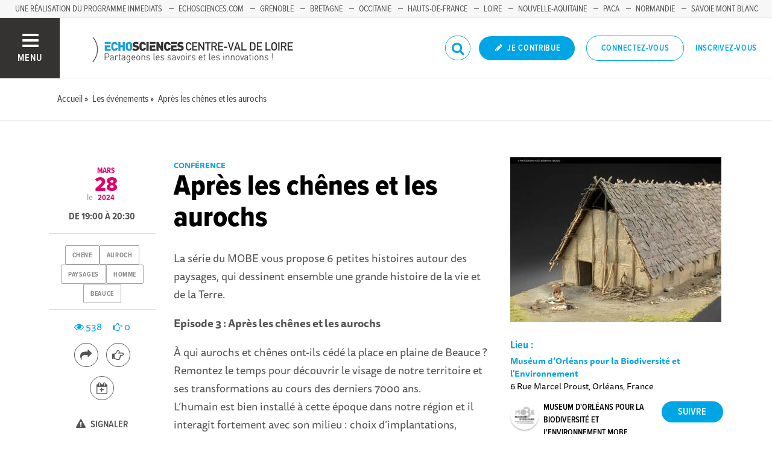

--- FILE ---
content_type: text/html; charset=utf-8
request_url: https://www.echosciences-centre-valdeloire.fr/evenements/apres-les-chenes-et-les-aurochs
body_size: 50907
content:
<!DOCTYPE html>
<html>
  <head>
    <title>Après les chênes et les aurochs | ECHOSCIENCES - Centre-Val de Loire</title>

    
    <meta name="viewport" content="width=device-width, initial-scale=1">

    <script charset="utf-8">
      window.settings = {
        websocket_url: 'ws://www.echosciences-centre-valdeloire.fr:28080',
        main_color: "#00a5e6",
        facebook_app_id: "203242130081595",
        rails_env: 'production',
        lightGalleryLicenseKey: "E84516FB-24544ED8-A98E2E9F-D8483FAA"
      };
      window.urls = {
        ads_path: '/annonces',
        documents_path: '/ressources',
        api_marks_path: '/api/marks',
        count_api_notifications_path: '/api/notifications/count',
        places_path: '/lieux',
        admin_places_path: '/admin/places',
        projects_path: '/projets',
        api_permissions_path: '/api/permissions',
        body_images_path: '/body_images'
      };
      window.i18n = {
        date: {
          month_names: ["janvier", "février", "mars", "avril", "mai", "juin", "juillet", "août", "septembre", "octobre", "novembre", "décembre"],
          day_names: ["dimanche", "lundi", "mardi", "mercredi", "jeudi", "vendredi", "samedi"],
          abbr_day_names: ["dim", "lun", "mar", "mer", "jeu", "ven", "sam"]
        }
      };
    </script>

    <script type="text/javascript" src="https://maps.googleapis.com/maps/api/js?libraries=places&v=3.45&key=AIzaSyBDxi0B2-9-WzGiINHwehc_yzxUhM246Wo"></script>
    <link rel="stylesheet" media="all" href="/assets/application-5cf69704f9282c6c6805176bb2b10d09e2d8239bc2e0aa2f1c75bb4fe5688fc4.css" data-turbolinks-track="true" />
    <script src="/assets/application-8bec93b9065640aaee5fd72f1dde412d6e2a6cbb65282a9208ad5f4a7bada9aa.js" data-turbolinks-track="true"></script>

    <link href="/tenants/10/stylesheet.css" rel="stylesheet" type="text/css" />

    <link rel="shortcut icon" type="image/x-icon" href="/fallback/settings/favicon/default.png" />

    <meta name="csrf-param" content="authenticity_token" />
<meta name="csrf-token" content="KA8SsaIuW8Bmx25vCt66Wsgx5WSqZI+KK6jo8ysK0y0ROfOYPvvpEvVwGHrWeMF8IWhIjYTV+dkp2GB6haXGbg==" />

    

      <meta property="fb:app_id" content="203242130081595" />
<meta property="og:title" content="Après les chênes et les aurochs" />
  <meta property="og:image" content="https://www.echosciences-centre-valdeloire.fr/uploads/event/image/attachment/1005519705/lg_conf_3_grande_maison_ruban%C3%A9e_zoom_N%C3%A9olithique_ancien_Grand_Pressigny_H_Maertens.jpg" />
<meta property="og:type" content="article" />
<meta property="og:description" content="La série du MOBE vous propose 6 petites histoires autour des paysages, qui dessinent ensemble une grande histoire de la vie et de la Terre. ..." />
<meta property="description" content="La série du MOBE vous propose 6 petites histoires autour des paysages, qui dessinent ensemble une grande histoire de la vie et de la Terre. ..." />




    

    <!-- loading typekit -->
    <link rel="stylesheet" href="https://use.typekit.net/pfm3vmo.css">

    <script type="text/javascript">
  var _paq = window._paq = window._paq || [];
  /* tracker methods like "setCustomDimension" should be called before "trackPageView" */
  _paq.push(['disableCookies']);
  _paq.push(['trackPageView']);
  _paq.push(['enableLinkTracking']);
  (function() {
    var u="//matomo.echosciences.com/";
    _paq.push(['setTrackerUrl', u+'matomo.php']);
    _paq.push(['setSiteId', '11']);
    var d=document, g=d.createElement('script'), s=d.getElementsByTagName('script')[0];
    g.async=true; g.src=u+'matomo.js'; s.parentNode.insertBefore(g,s);
  })();

  (function() {
    var previousPageUrl = null;
    addEventListener('page:load', function(event) {
      if (previousPageUrl) {
        _paq.push(['setReferrerUrl', previousPageUrl]);
        _paq.push(['setCustomUrl', window.location.href]);
        _paq.push(['setDocumentTitle', document.title]);
        if (event.data && event.data.timing) {
          _paq.push(['setGenerationTimeMs', event.data.timing.visitEnd - event.data.timing.visitStart]);
        }
        _paq.push(['trackPageView']);
      }
      previousPageUrl = window.location.href;
    });
  })();
</script>
  </head>
  <body data-controller="events" data-action="show">
    <div class="wrap-content ">

          <ul id="echo_header_link" class="headerLink">
      <li class="headerLink__item"><a target="_blank" href="http://inmediats.fr/">Une réalisation du programme Inmediats</a></li>
      <li class="headerLink__item"><a target="_blank" href="https://www.echosciences.com/">Echosciences.com</a></li>
      <li class="headerLink__item"><a target="_blank" href="https://www.echosciences-grenoble.fr/">Grenoble</a></li>
      <li class="headerLink__item"><a target="_blank" href="http://www.echosciences-bretagne.bzh/">Bretagne</a></li>
      <li class="headerLink__item"><a target="_blank" href="http://www.echosciences-sud.fr/">Occitanie</a></li>
      <li class="headerLink__item"><a target="_blank" href="http://www.echosciences-hauts-de-france.fr/">Hauts-de-France</a></li>
      <li class="headerLink__item"><a target="_blank" href="http://www.echosciences-loire.fr/">Loire</a></li>
      <li class="headerLink__item"><a target="_blank" href="https://echosciences.nouvelle-aquitaine.science/">Nouvelle-Aquitaine</a></li>
      <li class="headerLink__item"><a target="_blank" href="https://www.echosciences-paca.fr/">PACA</a></li>
      <li class="headerLink__item"><a target="_blank" href="https://www.echosciences-normandie.fr/">Normandie</a></li>
      <li class="headerLink__item"><a target="_blank" href="https://www.echosciences-savoie-mont-blanc.fr/">Savoie Mont Blanc</a></li>
      <li class="headerLink__item"><a target="_blank" href="https://www.echosciences-nantesmetropole.fr/">Nantes</a></li>
      <li class="headerLink__item"><a target="_blank" href="https://www.echosciences-auvergne.fr/">Auvergne</a></li>
  </ul>


      

        
  
<nav class="slide-menu" id="slide-menu">
  <div class="slide-menu__logo">
    <a href="/"><img alt="Echosciences" src="/uploads/settings/images/main_logo/1062469628/md_main_logo.png" /></a>
  </div>
  <div class="slide-menu__menu menu">
    <ul class="menu__list">
      <li class="menu__item"><a class="menu__link" href="/articles">Articles</a></li>
      <li class="menu__item"><a class="menu__link" href="/evenements">Agenda</a></li>
      <li class="menu__item"><a class="menu__link" href="/annonces">Annonces</a></li>
      <li class="menu__item"><a class="menu__link" href="/dossiers">Dossiers</a></li>
      
      <li class="menu__item"><a class="menu__link" href="/ressources">Ressources</a></li>
      <li class="menu__item"><a class="menu__link" href="/communautes">Communautés</a></li>
      <li class="menu__item"><a class="menu__link" href="/lieux">Lieux à découvrir</a></li>
      <li class="menu__item"><a class="menu__link" href="/carte-des-echosciences">Carte des Echosciences</a></li>
    </ul>
  </div>
  <span data-behaviour="hide_if_user_signed_in">
    <div class="slide-menu__notes">
      <h4>Inscrivez-vous</h4>
      <p>
        Rejoignez les passionnés de sciences et technologies de votre territoire. Cela ne vous prendra que quelques instants.
      </p>
      <div class="text-center">
        <a class="button button--primary button--rounded m-t-md" href="/users/sign_up">Inscription</a>
      </div>
    </div>
  </span>
</nav>

<header class="header " id="echo_main_navbar">
  <div class="header__menu">
    <button class="button button--neutral upper" id="slideMenuToggle">
      <div class="button__icon--burger">
        <span class="bar bar--top"></span>
        <span class="bar bar--mid"></span>
        <span class="bar bar--bot"></span>
      </div>
      <span class="button__label">Menu</span>
    </button>
  </div>

  <div class="header__logo">
    <a href="/"><img alt="Echosciences" class="img-responsive inline-block" src="/uploads/settings/images/main_logo/1062469628/md_main_logo.png" /></a>
  </div>

  <div class="header__mobilenav hidden-tablet-up popover">
    <button class="mobilenav__profile button button--neutral popover__toggle">
      <i class="fa fa-ellipsis-h button__icon"></i>
    </button>
    <div class="popover__box wrapper">
      <ul class="menu__list">
        <li class="menu__item hidden-tablet-up">
          <a class="menu__link" href="/recherche">
            <i class="fa fa-search button__icon m-r-sm fa-lg"></i>
            <span class="button__label">Rechercher</span>
</a>        </li>
        <li class="menu__item hidden-smdesktop-up">
          <a class="menu__link" href="/nouvelle-contribution">
            <i class="fa fa-pencil button__icon m-r-sm fa-lg"></i>
            <span class="button__label">Contribuer</span>
</a>        </li>
        <div class="divider divider--center"></div>
        <li class="menu__item hidden-smdesktop-up">
          <a class="menu__link" href="/users/sign_up">
            <i class="fa fa-list button__icon m-r-sm fa-lg"></i>
            <span class="button__label">S'inscrire</span>
</a>        </li>
        <li class="menu__item">
          <a class="menu__link" href="/users/sign_in">
            <i class="fa fa-user button__icon m-r-sm fa-lg"></i>
            <span class="button__label">Se connecter</span>
</a>        </li>
      </ul>
    </div>
  </div>

  <div class="header__rightnav menu menu--horizontal">
    <ul class="menu__list">
      <form data-turbolinks-form="" class="hidden-phone-down form menu__item m-r-sm" action="/recherche" accept-charset="UTF-8" method="get"><input name="utf8" type="hidden" value="&#x2713;" />
        <input type="text" name="q" id="q" placeholder="Recherche" class="pure__input--rounded" />
        <button type="submit" class="search-icon"><i class="fa fa-search "></i></button>
</form>
      <span data-behaviour="show_if_user_signed_in" class="hidden">
        <li class="menu__item">
          <a class="hidden-tablet-down button button--rounded upper font-sbold button--primary" title="Je contribue" href="/nouvelle-contribution">
            <i class="fa fa-pencil button__icon m-r-none"></i>
            <span class="button__label ">Je contribue</span>
</a>        </li>
        <li class="menu__item popover">
          <button class="button button--neutral button--avatar popover__toggle hidden-phone-down">
            <span id="notifications_count" data-turbolinks-temporary class="notifications-counter hidden"></span>
            <img class="avatar avatar--md avatar--shadow avatar--border-primary" alt="Avatar" id="navbar_avatar_img" src="" />
          </button>

          <button class="mobilenav-profile-placeholder button button--neutral popover__toggle hidden-tablet-up"><i class="fa button__icon"></i></button>

          <div class="popover__box wrapper">
            <ul class="menu__list">
              <li class="menu__item hidden-tablet-up">
                <a class="menu__link" href="/recherche">
                  <i class="fa fa-search button__icon m-r-sm fa-lg"></i>
                  <span class="button__label">Rechercher</span>
</a>              </li>
              <li class="menu__item hidden-smdesktop-up">
                <a class="menu__link" href="/nouvelle-contribution">
                  <i class="fa fa-pencil button__icon m-r-sm fa-lg"></i>
                  <span class="button__label">Je contribue</span>
</a>              </li>
              <li class="menu__item">
                <a class="menu__link" href="/mon-espace">
                  <i class="fa fa-list button__icon m-r-sm fa-lg"></i>
                  <span class="button__label">Mon Echosciences</span>
</a>              </li>
              <li class="menu__item">
                <a class="menu__link" href="/mes-publications">
                  <i class="fa fa-book button__icon m-r-sm fa-lg"></i>
                  <span class="button__label">Mes publications</span>
</a>              </li>
              <li class="menu__item">
                <a class="menu__link" href="/mon-reseau">
                  <i class="fa fa-share-alt button__icon m-r-sm fa-lg"></i>
                  <span class="button__label">Mon réseau</span>
</a>              </li>
              <li class="menu__item">
                <a class="menu__link" href="/mes-favoris">
                  <i class="fa fa-thumbs-o-up button__icon m-r-sm fa-lg"></i>
                  <span class="button__label">Mes favoris</span>
</a>              </li>
              <li class="menu__item">
                <a class="menu__link" href="/mon-profil">
                  <i class="fa fa-user button__icon m-r-sm fa-lg"></i>
                  <span class="button__label">Mon profil</span>
</a>              </li>
              <li class="menu__item">
                <a class="menu__link" href="/notifications">
                  <i class="fa fa-bell button__icon m-r-sm fa-lg"></i>
                  <span class="button__label">Mes notifications</span>
</a>              </li>
              <div class="divider divider--center"></div>
              <li class="menu__item">
                <a class="menu__link" href="/mon-compte">
                  <i class="fa fa-pencil button__icon m-r-sm fa-lg"></i>
                  <span class="button__label">Mon compte</span>
</a>              </li>
              <li class="menu__item">
                <a class="menu__link hidden" data-behaviour="show-if-permitted" data-show-if-permitted="{&quot;type&quot;:&quot;Tenant&quot;,&quot;_action&quot;:&quot;admin&quot;,&quot;id&quot;:10}" href="/admin/parametres">
                  <i class="fa fa-dashboard button__icon m-r-sm fa-lg"></i>
                  <span class="button__label">Administration</span>
</a>              </li>
              <li class="menu__item">
                <a class="menu__link hidden" data-behaviour="show-if-permitted" data-show-if-permitted="{&quot;type&quot;:&quot;Tenant&quot;,&quot;_action&quot;:&quot;index&quot;}" href="/super_admin/tenants">
                  <i class="fa fa-cloud button__icon m-r-sm fa-lg"></i>
                  <span class="button__label">Super-admin</span>
</a>              </li>
              <li class="menu__item">
                <a class="menu__link hidden" data-behaviour="show-if-permitted" data-show-if-permitted="{&quot;type&quot;:&quot;Tenant&quot;,&quot;_action&quot;:&quot;stats&quot;}" href="/stats/publications">
                  <i class="fa fa-bar-chart button__icon m-r-sm fa-lg"></i>
                  <span class="button__label">Statistiques</span>
</a>              </li>
              <li class="menu__item">
                <a class="menu__link hidden" data-behaviour="show-if-permitted" data-show-if-permitted="{&quot;type&quot;:&quot;Tenant&quot;,&quot;_action&quot;:&quot;open_data_coordinator&quot;,&quot;id&quot;:10}" href="/open_data/imports">
                  <i class="fa fa-cubes button__icon m-r-sm fa-lg"></i>
                  <span class="button__label">Open Data</span>
</a>              </li>
              <li class="menu__item">
                <a class="menu__link hidden" data-behaviour="show-if-permitted" data-show-if-permitted="{&quot;type&quot;:&quot;Role&quot;,&quot;_action&quot;:&quot;multi_publisher&quot;}" href="/multi_publisher/publications">
                  <i class="fa fa-edit button__icon m-r-sm fa-lg"></i>
                  <span class="button__label">Multi-publications</span>
</a>              </li>
              <li class="menu__item">
                <a class="menu__link hidden" data-behaviour="show-if-permitted" data-show-if-permitted="{&quot;type&quot;:&quot;Role&quot;,&quot;_action&quot;:&quot;global_tenant_editor&quot;}" href="/global_tenant_editor/publications">
                  <i class="fa fa-flag button__icon m-r-sm fa-lg"></i>
                  <span class="button__label">Echosciences France</span>
</a>              </li>
              <li class="menu__item">
                <a class="menu__link" rel="nofollow" data-method="delete" href="/users/sign_out">
                  <i class="fa fa-sign-out button__icon m-r-sm fa-lg"></i>
                  <span class="button__label">Se déconnecter</span>
</a>              </li>
            </ul>
          </div>
        </li>
      </span>

      <span data-behaviour="hide_if_user_signed_in" class="hidden-phone-down">
        <li class="menu__item hidden-tablet-down">
          <a class="button button--rounded upper font-sbold button--primary" title="Je contribue" href="/nouvelle-contribution">
            <i class="fa fa-pencil button__icon m-r-none"></i>
            <span class="button__label ">Je contribue</span>
</a>        </li>
        <li class="menu__item popover hidden-desktop-up">
          <button class="button button--circle button--primary popover__toggle">
            <i class="fa fa-ellipsis-h hidden-smdesktop-up"></i>
            <i class="fa fa-user hidden-tablet-down"></i>
          </button>
          <div class="popover__box wrapper">
            <ul class="menu__list">
              <li class="menu__item hidden-smdesktop-up">
                <a class="menu__link" href="/nouvelle-contribution">
                  <i class="fa fa-pencil button__icon m-r-sm fa-lg"></i>
                  <span class="button__label">Contribuer</span>
</a>              </li>
              <div class="divider divider--center hidden-smdesktop-up"></div>
              <li class="menu__item">
                <a class="menu__link" href="/users/sign_up">
                  <i class="fa fa-list button__icon m-r-sm fa-lg"></i>
                  <span class="button__label">S'inscrire</span>
</a>              </li>
              <li class="menu__item">
                <a class="menu__link" href="/users/sign_in">
                  <i class="fa fa-user button__icon m-r-sm fa-lg"></i>
                  <span class="button__label">Se connecter</span>
</a>              </li>
            </ul>
          </div>
        </li>
        <li class="menu__item hidden-smdesktop-down"><a class="button primary-color button--outline button--outline-primary button--rounded upper" href="/users/sign_in">Connectez-vous</a></li>
        <li class="menu__item hidden-smdesktop-down"><a class="button button--neutral primary-color" href="/users/sign_up">Inscrivez-vous</a></li>
      </span>
    </ul>
  </div>
</header>



      <div class="main-content">

        


  


    <div class="subbar">
  <div class="container-fluid">
    
      <ul class="breadcrumbs" vocab="http://schema.org/" typeof="BreadcrumbList">
    <li property="itemListElement" typeof="ListItem">
      <a property="item" typeof="WebPage" href="/">
        <span property="name">Accueil</span>
</a>      <meta property="position" content="1">
    </li>
    <li property="itemListElement" typeof="ListItem">
      <a property="item" typeof="WebPage" href="/evenements">
        <span property="name">Les événements</span>
</a>      <meta property="position" content="2">
    </li>
    <li property="itemListElement" typeof="ListItem">
      <a property="item" typeof="WebPage" href="/evenements/apres-les-chenes-et-les-aurochs">
        <span property="name">Après les chênes et les aurochs</span>
</a>      <meta property="position" content="3">
    </li>
</ul>


  </div>
</div>



<div id="event:1018426844" class="event-show grid_1-3-2 container-fluid">
  <!--
  -->

  <main>
    <small class="upper primary-color font-sbold">Conférence</small>
    <h1 class="m-t-none">Après les chênes et les aurochs</h1>
    <div class="publication__body">
      <p><b></b>La série du MOBE vous propose 6 petites histoires autour des paysages, qui dessinent ensemble une grande histoire de la vie et de la Terre.</p>
<p><b>Episode 3 : Après les chênes et les aurochs</b></p>
<p>À qui aurochs et chênes ont-ils cédé la place en plaine de Beauce ? <br>﻿Remontez le temps pour découvrir le visage de notre territoire et ses transformations au cours des derniers 7000 ans.<br>﻿L’humain est bien installé à cette époque dans notre région et il interagit fortement avec son milieu : choix d’implantations, interactions avec les autres espèces animales et végétales, en particulier dans ce contexte où il devient sédentaire et marque plus fortement son environnement.</p>
<p><b>﻿Jeudi 28 mars à 19h00</b></p>
<p><i>par Marie-Christine Marinval, professeure agrégée, docteure en archéologie environnementale, émérite de l’Université Panthéon-Sorbonne. Vice-présidente de la Fédération Archéologique et Historique du Loiret et de l’association « Groupe d’Histoire des Zones Humides », secrétaire de l’association « Racines du Pays Loire Beauce ».</i></p>
    </div>
  </main>

  <aside>
    <img class="img-responsive" src="/uploads/event/image/attachment/1005519705/xl_conf_3_grande_maison_ruban%C3%A9e_zoom_N%C3%A9olithique_ancien_Grand_Pressigny_H_Maertens.jpg" />


      <div class="event__place m-t-lg">
        <h5 class="primary-color m-b-xs">Lieu :</h5>
        <address class="font-size-small">
          <b>
              <a href="/lieux/museum-d-orleans-musees-lieux-culturels">Muséum d’Orléans pour la Biodiversité et l&#39;Environnement</a>
          </b>
          <br/>
          6 Rue Marcel Proust, Orléans, France<br/>
        </address>
      </div>




    <div id="author:1018334956" class="m-t-md">
      <span data-locator="author_follow_buttons" class="pull-right">
        

<form class="new_follow" id="new_follow" action="/follows?change=author%3A1018334956&amp;redirect_to=%2Fevenements%2Fapres-les-chenes-et-les-aurochs" accept-charset="UTF-8" data-remote="true" method="post"><input name="utf8" type="hidden" value="&#x2713;" /><input type="hidden" name="authenticity_token" value="SY+Ygmr4UGuY2GR02oHJDEddcd6OlrQ1tsLDbp3rYLrHLRtJsJ1YQFSSTh8uBQXKdAbkoVAcLdLGasAVDNL9GQ==" />
  <input value="1018334956" type="hidden" name="follow[followable_id]" id="follow_followable_id" />
  <input value="User" type="hidden" name="follow[followable_type]" id="follow_followable_type" />
  <input type="submit" name="commit" value="Suivre" class="hidden button button--primary button--rounded" data-behaviour="start_follow" data-disable-with="Suivre" />
</form>
        
<form class="button_to" method="post" action="/follows/stop_follow?change=author%3A1018334956&amp;followable_id=1018334956&amp;followable_type=User&amp;redirect_to=%2Fevenements%2Fapres-les-chenes-et-les-aurochs" data-remote="true"><input type="hidden" name="_method" value="delete" /><input class="hidden button primary-color button--outline button--outline-primary button--rounded" data-behaviour="stop_follow" type="submit" value="Ne plus suivre" /><input type="hidden" name="authenticity_token" value="ivRw18KCPcCwxZmUVTz8bGXuK6KaAmEJVpQiAhSgrw4EVvMcGOc163yPs/+huDCqVrW+3USI+O4mPCF5hZkyrQ==" /></form>

      </span>
      
<div class="profile">
  <a class="profile__picture" href="/membres/museum-d-orleans">
    <img class="avatar avatar--sm avatar--border-white avatar--shadow" src="/uploads/user/1018334956/avatar/sm_avatar.png" />
</a>    <div class="profile__aside">
      <div class="profile__name upper"><a class="third-color" href="/membres/museum-d-orleans">Museum d&#39;Orléans pour la Biodiversité et l&#39;Environnement MOBE</a></div>
    </div>
</div>


    </div>

  </aside>

  <div class="infos p-t-md">

    <div class="dates block text-center">
        <span class="date__prefix">le</span>

      <div class="date">
        <span class="date__month">mars</span>
        <span class="date__day-number">28</span>
        <span class="date__year">2024</span>
      </div>

    </div>

      <p class="date__hours">
        De 19:00 à 20:30
      </p>

      <div class="publication__tags text-center">
        
<ul class="tag__list">
    <li class="tag__item"><a class="button button--tag" title="chene" href="https://www.echosciences-centre-valdeloire.fr/tags/chene">chene</a></li>
    <li class="tag__item"><a class="button button--tag" title="auroch" href="https://www.echosciences-centre-valdeloire.fr/tags/auroch">auroch</a></li>
    <li class="tag__item"><a class="button button--tag" title="paysages" href="https://www.echosciences-centre-valdeloire.fr/tags/paysages">paysages</a></li>
    <li class="tag__item"><a class="button button--tag" title="homme" href="https://www.echosciences-centre-valdeloire.fr/tags/homme">homme</a></li>
    <li class="tag__item"><a class="button button--tag" title="beauce" href="https://www.echosciences-centre-valdeloire.fr/tags/beauce">beauce</a></li>
</ul>

      </div>

    <div class="text-center m-t-md">

      <div class="social-counters m-b-md">
        <span class="primary-color m-r-md"><i class="fa fa-eye "></i>&nbsp;538</span>
        <span class="primary-color"><i class="fa fa-hand-o-right "></i>&nbsp;0</span>
      </div>

      <div class="m-t-md m-b-md">
        <div class="popover popover--bottom m-b">
          <button class="button popover__toggle button--outline button--circle tooltip-custom tooltip--top tooltip--center" data-tooltip="Je partage">
            <i class="button__icon fa fa-share fa-lg"></i>
          </button>
          <div class="popover__box wrapper text-left">
            <div class="m-b-sm"><a data-behaviour="twitter-tweet-link" href="https://twitter.com/intent/tweet?url=https://www.echosciences-centre-valdeloire.fr/evenements/apres-les-chenes-et-les-aurochs&text=Après les chênes et les aurochs" class="third-color"><i class="fa fa-twitter m-r-sm"></i>Partager sur twitter</a>
</div>
            <div><a data-behaviour="facebook-share-link" href="https://www.facebook.com/share.php?u=https://www.echosciences-centre-valdeloire.fr/evenements/apres-les-chenes-et-les-aurochs" class="third-color"><i class="fa fa-facebook m-l-xs m-r-sm"></i>Partager sur facebook</a>



</div>
          </div>
        </div>

        <div data-locator="event_like_buttons" class="m-b-md m-l-sm inline-block">
          

<form class="new_like" id="new_like" action="/likes?change=event%3A1018426844&amp;redirect_to=%2Fevenements%2Fapres-les-chenes-et-les-aurochs" accept-charset="UTF-8" data-remote="true" method="post"><input name="utf8" type="hidden" value="&#x2713;" /><input type="hidden" name="authenticity_token" value="cFKqXI7n6300Z7cpuXxtClM4bjGd4kD4ym8aohZydw7+8CmXVILjVvgtnUJN+KHMYGP7TkNo2R+6xxnZh0vqrQ==" />
  <input value="1018426844" type="hidden" name="like[likeable_id]" id="like_likeable_id" />
  <input value="Event" type="hidden" name="like[likeable_type]" id="like_likeable_type" />
  <button name="button" type="submit" class="button button--outline button--circle hidden tooltip--top tooltip--center" title="Recommander" data-behaviour="like" data-tooltip="J&#39;y vais !">
    <i class="button__icon fa fa-hand-o-right fa-lg"></i>
</button></form>
          

<form class="button_to" method="post" action="/likes/unlike?change=event%3A1018426844&amp;likeable_id=1018426844&amp;likeable_type=Event&amp;redirect_to=%2Fevenements%2Fapres-les-chenes-et-les-aurochs" data-remote="true"><input type="hidden" name="_method" value="delete" /><button class="button button--outline button--circle primary-color hidden tooltip--top tooltip--center" title="Ne plus recommander" data-behaviour="unlike" data-tooltip="Je n&#39;y vais plus !" rel="nofollow" type="submit">
  <i class="button__icon fa fa-hand-paper-o fa-lg"></i>
</button><input type="hidden" name="authenticity_token" value="yUu8M3dfgqKoXoi/40PR4IPO2hQCwxk17w/6k1Q0mwVH6T/4rTqKiWQUotQXxx0msJVPa9xJgNKfp/noxQ0Gpg==" /></form>
        </div>

        <div>
          
<a style="display: none;" class="button button--neutral tooltip--top tooltip--center" title="Repérer" data-behaviour="show_if_current_user" data-tooltip="Repérer la publication" data-remote="true" href="/marks?id=1018426844&amp;type=Event">
  <span class="button button--outline button--circle m-l-sm">
    <i class="button__icon fa fa-binoculars fa-lg"></i>
  </span>
</a>

          <div class="popover popover--bottom m-b">
            <button class="button button--neutral popover__toggle tooltip-custom tooltip--top tooltip--center" data-tooltip="J'importe l'événement">
            <span class="button button--outline button--circle m-l-sm m-r-sm" title="Importer">
              <i class="button__icon fa fa-calendar-plus-o fa-lg"></i>
            </span>
            </button>
            <div class="popover__box wrapper">
              <div class="m-b-sm"><a class="text-third" href="/evenements/apres-les-chenes-et-les-aurochs/ical.ics">Importer dans ICal</a></div>
              <div><a target="_blank" class="text-third" href="http://www.google.com/calendar/event?action=TEMPLATE&amp;location=6%20Rue%20Marcel%20Proust%2C%20Orl%C3%A9ans%2C%20France&amp;text=Apr%C3%A8s%20les%20ch%C3%AAnes%20et%20les%20aurochs&amp;dates=20240328T180000Z/20240328T193000Z&amp;details=La%20s%C3%A9rie%20du%20MOBE%20vous%20propose%206%20petites%20histoires%20autour%20des%20paysages%2C%20qui%20dessinent%20ensemble%20une%20grande%20histoire%20de%20la%20vie%20et%20de%20la%20Terre.%20...">Importer dans Google Calendar</a></div>
            </div>
          </div>
        </div>
      </div>

      <div class="m-b-sm"><a class="button button--neutral hidden" data-behaviour="show-if-permitted" data-show-if-permitted="{&quot;type&quot;:&quot;Event&quot;,&quot;id&quot;:1018426844,&quot;_action&quot;:&quot;edit&quot;}" href="/evenements/apres-les-chenes-et-les-aurochs/edition"><i class="fa fa-edit m-r-xs"></i> Éditer</a>

<a class="button button--neutral hidden m-l-md" data-behaviour="show-if-permitted" data-show-if-permitted="{&quot;type&quot;:&quot;Event&quot;,&quot;id&quot;:1018426844,&quot;_action&quot;:&quot;destroy&quot;}" data-confirm="Êtes-vous sûr de vouloir supprimer cette publication ?" rel="nofollow" data-method="delete" href="/evenements/apres-les-chenes-et-les-aurochs?redirect_to=%2F"><i class="fa fa-trash-o m-r-xs"></i> Supprimer</a></div>
      <div class=""><div class="text-center inline-block">
  <small><button class="button button--neutral" onclick="setRedirectCookieAndOpenLoginRequiredModal()" data-toggle="modal" data-target=""><i class="fa fa-warning m-r-xs"></i> Signaler</button></small>
</div>
</div>
    </div>

  </div>
</div>

<div class="divider divider--full divider--light divider--gray m-b-0 m-t-xl"></div>

<div id="map" style="width: 100%; height: 550px" class="map-adaptative-height">
</div>
<script>
//<![CDATA[

  window.eventPosition = { lat: 47.9082196, lng: 1.9079115 }

//]]>
</script>
  <section class="container-fluid m-t-xl m-b-xl">
    <div class="row">
      <div class="col-tablet-8 col-tablet-offset-2">
          <div id="disqus_thread" data-subject-type="Event" data-subject-id="1018426844" data-disqus-title="Après les chênes et les aurochs" data-disqus-url="https://www.echosciences-centre-valdeloire.fr/evenements/apres-les-chenes-et-les-aurochs"></div>

  <script type="text/javascript" data-turbolinks-eval="always">
    if (window.axeptioSDK) {
        init_disqus();          
      }
    else {
      window.addEventListener('axeptio:cookies:complete', function(){
        init_disqus();
      }, { once: true });
    }    

    function init_disqus(){
      if (window.axeptioSDK.userPreferencesManager.choices.disqus) {
        if (!window.DISQUS){
          var disqus_shortname = 'echosciences-centre-valdeloire';
          var disqus_identifier = $("#disqus_thread").data('subject-type').toLowerCase() + '-' + $("#disqus_thread").data('subject-id');
          var disqus_title = $("#disqus_thread").data('disqus-title');
          var disqus_url = $("#disqus_thread").data('disqus-url');
          (function() {
              var dsq = document.createElement('script'); dsq.type = 'text/javascript'; dsq.async = true;
              dsq.src = '//' + disqus_shortname + '.disqus.com/embed.js';
              (document.getElementsByTagName('head')[0] || document.getElementsByTagName('body')[0]).appendChild(dsq);
          })();
        } else {
          DISQUS.reset({
              reload: true,
              config: function () {
                this.page.identifier = $("#disqus_thread").data('subject-type').toLowerCase() + '-' + $("#disqus_thread").data('subject-id');
                this.page.url = $("#disqus_thread").data('disqus-url');
                this.page.title = $("#disqus_thread").data('disqus-title');
              }
          });
        }
      } else {
        $("#disqus_thread").html('<a href="javascript:axeptioSDK.openCookies()">Acceptez le cookie <b>Disqus</b></a> afin de profiter du module de commentaires.');
      }
    }

    function disqus_config(){
      this.callbacks.onNewComment = [function(comment){
        var type = $("#disqus_thread").data('subject-type');
        var id = $("#disqus_thread").data('subject-id');

        authorIdMatch = $('[id^=author]').attr("id").match(/author\:(\d+)/);

        if(!authorIdMatch || (authorIdMatch && (authorIdMatch[1] != window.currentUserId()))){
          $.ajax({
            type: 'POST',
            url: '/callbacks/new_disqus_comment',
            data: { subject: { type: type, id: id } },
            dataType: 'json',
            success: function(data){
              console.log(data);
              },
            error: function(data){
              console.log(data);
            }
          })
        }
      }]
    }
  </script>
  <noscript>Please enable JavaScript to view the <a href="https://disqus.com/?ref_noscript">comments powered by Disqus.</a></noscript>

      </div>
    </div>
  </section>

<section class="publication__connexion">
  <div class="container-fluid">
    <div class="row m-b-o">
      <div class="col-tablet-8 col-tablet-offset-2 p-t-lg p-b-xl">
        <h4 class="h6 upper">Les contenus partageant les mêmes tags</h4>
        <div class="divider divider--full divider--light divider--gray"></div>
        <div class="posts">
          


    <div class="post post--medium " id="article:694358428">
        <div class="post__head">
          <div class="post__tags">
            
<ul class="tag__list">
    <li class="tag__item"><a class="button button--tag" title="climat" href="https://www.sciences-en-occitanie.fr/tags/climat">climat</a></li>
    <li class="tag__item"><a class="button button--tag" title="paysages" href="https://www.sciences-en-occitanie.fr/tags/paysages">paysages</a></li>
</ul>

          </div>
          <div class="post__author">
            <div class="profile">
              <div class="profile__image">
                <a class="profile__picture" href="https://www.sciences-en-occitanie.fr/membres/ird-occitanie">
                  <img class="avatar avatar--sm avatar--border-white avatar--shadow" src="/uploads/user/1018343241/avatar/sm_avatar.png" />
</a>              </div>
              <div class="profile__aside">
                <a class="primary-color" href="https://www.sciences-en-occitanie.fr/membres/ird-occitanie">IRD  Occitanie</a>
                <span class="marked-label m-l-sm tooltip-custom tooltip--top tooltip--center" data-behaviour="show_if_marked_by_blog" style="display: none;" data-tooltip="Repéré par la communauté">
  <i class="fa fa-binoculars m-r-xs"></i><span>Repéré</span>
</span>

                <div class="profile__sub light-grey-color"><span class="font-sbold">article</span> publié le
                  <span class="profile__date">20/10/2025</span>

                </div>
              </div>
            </div>
          </div>
        </div>


          <div class="post__img">
            <a href="https://www.sciences-en-occitanie.fr/articles/les-laterites-archive-du-climat-passe-et-cles-du-developpement-present">
              <img src="/uploads/article/image/attachment/1005550089/lg_IRD_015935_-_Michel_Dukhan_v3.jpg" />
</a>          </div>

        <div class="post__body">
            <div class="post__view-counter pull-right">
              <span class="primary-color m-r-md"><i class="fa fa-eye "></i>&nbsp;408</span>
              
            </div>
          <a href="https://www.sciences-en-occitanie.fr/articles/les-laterites-archive-du-climat-passe-et-cles-du-developpement-present">
            <h2 class="post__title h3">Les latérites, archive du climat passé et clés du développement présent</h2>
            <p class="post__text">Au  Burkina Faso, une étude révèle comment 50 millions d’années de climats  ont façonné les paysages tropicaux. Un savoir essentiel pour l’avenir ...</p>
</a>        </div>
    </div>
    <div class="post post--medium " id="event:1018439891">
        <div class="post__head">
          <div class="post__tags">
            
<ul class="tag__list">
    <li class="tag__item"><a class="button button--tag" title="paysages" href="https://www.echosciences-savoie-mont-blanc.fr/tags/paysages">paysages</a></li>
    <li class="tag__item"><a class="button button--tag" title="montagne" href="https://www.echosciences-savoie-mont-blanc.fr/tags/montagne">montagne</a></li>
</ul>

          </div>
          <div class="post__author">
            <div class="profile">
              <div class="profile__image">
                <a class="profile__picture" href="https://www.echosciences-savoie-mont-blanc.fr/membres/david-lauvergne">
                  <img class="avatar avatar--sm avatar--border-white avatar--shadow" src="/uploads/user/1018335151/avatar/sm_avatar.png" />
</a>              </div>
              <div class="profile__aside">
                <a class="primary-color" href="https://www.echosciences-savoie-mont-blanc.fr/membres/david-lauvergne">david lauvergne</a>
                <span class="marked-label m-l-sm tooltip-custom tooltip--top tooltip--center" data-behaviour="show_if_marked_by_blog" style="display: none;" data-tooltip="Repéré par la communauté">
  <i class="fa fa-binoculars m-r-xs"></i><span>Repéré</span>
</span>

                <div class="profile__sub light-grey-color"><span class="font-sbold">événement</span> publié le
                  <span class="profile__date">11/09/2025</span>

                </div>
              </div>
            </div>
          </div>
        </div>

          <div class="post__aside">
            <div class="post__date">
              <div class="date">
                <span class="date__month">oct.</span>
                <span class="date__day-number">8</span>
                <span class="date__year">2025</span>
              </div>
            </div>
              <a href="https://www.google.fr/maps/place/Place+Chorus,+Cran-Gevrier,+74960+Annecy" target="_blank" class="post__place hidden-tablet-down">
                <i class="fa fa-map-marker"></i>
              </a>
          </div>

          <div class="post__img">
            <a href="https://www.echosciences-savoie-mont-blanc.fr/evenements/balade-connectee-entre-sommets-et-forets">
              <img src="/uploads/event/image/attachment/1005547478/lg_200506_Cran_Gevrier_drone_05_Jean-Marc_Favre.jpg" />
</a>          </div>

        <div class="post__body">
            <div class="post__view-counter pull-right">
              <span class="primary-color m-r-md"><i class="fa fa-eye "></i>&nbsp;197</span>
              
            </div>
          <a href="https://www.echosciences-savoie-mont-blanc.fr/evenements/balade-connectee-entre-sommets-et-forets">
            <h2 class="post__title h3">BALADE CONNECTEE ENTRE SOMMETS ET FORETS</h2>
            <p class="post__text">Depuis le toit de La Turbine, participez à une lecture panoramique du paysage et des sommets environnants grâce à une application interactive....</p>
</a>        </div>
    </div>
    <div class="post post--medium " id="event:1018439444">
        <div class="post__head">
          <div class="post__tags">
            
<ul class="tag__list">
    <li class="tag__item"><a class="button button--tag" title="sante" href="https://www.echosciences-grandest.fr/tags/sante">sante</a></li>
    <li class="tag__item"><a class="button button--tag" title="conference-debat" href="https://www.echosciences-grandest.fr/tags/conference-debat">conference-debat</a></li>
</ul>

          </div>
          <div class="post__author">
            <div class="profile">
              <div class="profile__image">
                <a class="profile__picture" href="https://www.echosciences-grandest.fr/membres/departement-de-medecine-generale-universite-de-strasbourg">
                  <img class="avatar avatar--sm avatar--border-white avatar--shadow" src="/uploads/user/1018357794/avatar/sm_avatar.png" />
</a>              </div>
              <div class="profile__aside">
                <a class="primary-color" href="https://www.echosciences-grandest.fr/membres/departement-de-medecine-generale-universite-de-strasbourg">Département de Médecine Générale Université de Strasbourg</a>
                <span class="marked-label m-l-sm tooltip-custom tooltip--top tooltip--center" data-behaviour="show_if_marked_by_blog" style="display: none;" data-tooltip="Repéré par la communauté">
  <i class="fa fa-binoculars m-r-xs"></i><span>Repéré</span>
</span>

                <div class="profile__sub light-grey-color"><span class="font-sbold">événement</span> publié le
                  <span class="profile__date">09/09/2025</span>

                </div>
              </div>
            </div>
          </div>
        </div>

          <div class="post__aside">
            <div class="post__date">
              <div class="date">
                <span class="date__month">nov.</span>
                <span class="date__day-number">14</span>
                <span class="date__year">2025</span>
              </div>
            </div>
              <a href="https://www.google.fr/maps/place/32+Rue+des+Romains,+67370+Truchtersheim,+France" target="_blank" class="post__place hidden-tablet-down">
                <i class="fa fa-map-marker"></i>
              </a>
          </div>

          <div class="post__img">
            <a href="https://www.echosciences-grandest.fr/evenements/etre-macho-n-est-pas-bon-pour-la-sante-1">
              <img src="/uploads/event/image/attachment/1005546888/lg_Affiche_PS_2025.jpg" />
</a>          </div>

        <div class="post__body">
            <div class="post__view-counter pull-right">
              <span class="primary-color m-r-md"><i class="fa fa-eye "></i>&nbsp;236</span>
              
            </div>
          <a href="https://www.echosciences-grandest.fr/evenements/etre-macho-n-est-pas-bon-pour-la-sante-1">
            <h2 class="post__title h3">Être macho n&#39;est pas bon pour la santé</h2>
            <p class="post__text">Parlons santé pour mieux comprendre la médecine !   Dans le cadre du Movember, venez participer à la conférence-débat « Être macho n&#39;est pas bon...</p>
</a>        </div>
    </div>

        </div>
      </div>
    </div>
  </div>
</section>

<div id="report-abuse-modal" class="modal fade text-left" tabindex="-1" role="dialog" aria-labelledby="modal_report_abuse_title" aria-hidden="true" data-behaviour="focus_on_shown" data-focus-on-shown="#abuse_report_name">
  <div class="modal-dialog modal-md m-t-xl" role="document">
    <div class="modal-content">
      <div class="modal-header">
        <button type="button" class="close" data-dismiss="modal" aria-label="Close"><span aria-hidden="true">&times;</span></button>
        <h4 class="modal-title text-center" id="modal_report_abuse_title">Signalement du contenu</h4>
      </div>
      <div class="modal-body p-b-lg">
        <form id="form_new_abuse_report" class="form form--stacked" action="/abuse_reports" accept-charset="UTF-8" method="post"><input name="utf8" type="hidden" value="&#x2713;" /><input type="hidden" name="authenticity_token" value="isM8twIPO/FPXBsdzZYrx4uNRar/ia9rq3OpuO42R9EEYb982Goz2oMWMXY5EucBuNbQ1SEDNozb26rDfw/acg==" />
          <input type="hidden" name="abuse_report[subject_type]" id="abuse_report_subject_type" value="Event" />
          <input type="hidden" name="abuse_report[subject_id]" id="abuse_report_subject_id" value="1018426844" />
          <label for="Votre_message">Votre message</label>
          <textarea name="abuse_report[text]" id="abuse_report_text" placeholder="Explications..." required="required">
</textarea>

          <div class="text-center m-t-md">
            <button name="button" type="submit" class="button button--rounded button--primary" id="report-abuse-submit-btn">Signaler</button>
          </div>
</form>        </div>
    </div>
  </div>
</div>


          <script>
//<![CDATA[

            window.currentUser = {
              id: ""
            };
            window.currentTenant = {
              id: 10
            };

//]]>
</script>      </div>


      

          <footer class="footer">

    <div class="footer__socials">
      <div class="container-fluid">
        <div class="row">
          <div class="col-tablet-6">
          </div>
          <div class="col-tablet-6 footer__socials-icons">
            <span class="follow-us-label hidden-tablet-down font-sbold text-black-light">Suivez-nous</span>




          </div>
        </div>

      </div>
    </div>

    <div class="footer__logos text-center">
      <div class="container-fluid">
        <div class="row">
          <div class="col-tablet-12">
            <h4 class="text-black-light">Echosciences constitue le portail régional des acteurs de culture scientifique, technique et industrielle.
Il est coordonné par Centre•Sciences avec le soutien du Conseil régional Centre-Val de Loire et du Fonds Européen de Développement Régional.</h4>

              <a class="no-hover" href="https://www.centre-valdeloire.fr/">
                <img src="/uploads/logo/attachment/132371828/CENTRE-VAL-DE-LOIRE_LOGO_COULEURS_RVB.png" />
</a>              <a class="no-hover" href="http://www.europeocentre-valdeloire.eu/feder-du-programme-operationnel-feder-fse-centre/">
                <img src="/uploads/logo/attachment/132371657/europe.jpg" />
</a>              <a class="no-hover" href="http://www.centre-sciences.org/">
                <img src="/uploads/logo/attachment/132371659/CS.png" />
</a>              <a class="no-hover" href="http://www.gouvernement.fr/investissements-d-avenir-cgi">
                <img src="/uploads/logo/attachment/132371525/investissements_avenir3.png" />
</a>              <a class="no-hover" href="http://inmediats.fr">
                <img src="/uploads/logo/attachment/132371526/inmediats3.png" />
</a>              <a class="no-hover" href="https://www.enseignementsup-recherche.gouv.fr/fr">
                <img src="/uploads/logo/attachment/132371846/logo-ministere.png" />
</a>          </div>
        </div>
      </div>
    </div>

    <div class="footer__legals">
      <div class="container-fluid">
        <div class="row">
          <div class="col-tablet-6">
            <p class="">
              Explorer, s’exprimer, rentrer en contact : Echosciences Centre-Val de Loire est le réseau social des acteurs de sciences et de technologies du territoire.
Propulsé par <a href="http://www.centre-sciences.org/" target="_blank">Centre•Sciences<a/>
/ Contact : echosciences@centre-sciences.fr
            </p>
          </div>
          <div class="col-tablet-6">
            <p class="fl-right">
              <a href="/mentions-legales">Mentions légales</a>
              &nbsp;&nbsp;|&nbsp;&nbsp;&nbsp;<a href="/politique-de-confidentialite">Politique de confidentialité</a>
              &nbsp;&nbsp;|&nbsp;&nbsp;&nbsp;<a target="_blank" href="/uploads/settings/pdf/1062469617/CGU_Echosciences_Centre-Val_de_Loire.pdf">CGU</a>
              &nbsp;&nbsp;|&nbsp;&nbsp;&nbsp;<a target="_blank" href="/Ligne_editoriale_Echosciences_2025.pdf">Ligne éditoriale</a>
            </p>
          </div>
        </div>
      </div>
    </div>
  </footer>

    </div>


    <div id="modal-login-required" class="modal fade" tabindex="-1" role="dialog" aria-labelledby="modalloginrequired" aria-hidden="true">
      <div class="modal-dialog modal-md m-t-xl" role="document">
        <div class="modal-content">
          <div class="modal-header">
            <button type="button" class="close" data-dismiss="modal" aria-label="Close"><span aria-hidden="true">&times;</span></button>
            <h4 class="modal-title text-center" id="modalloginrequired">Vous devez être connecté</h4>
          </div>
          <div class="modal-body text-center p-b-lg">
            <p class="m-b-lg">Identifiez-vous pour profiter de toutes les fonctionnalités d'Echosciences</p>
            <a class="button primary-color button--outline button--outline-primary button--rounded" href="/users/sign_in">Connectez-vous</a>
            <p><strong>OU</strong></p>
            <a class="button button--info button--rounded m-b-lg" href="/users/sign_up">Inscrivez-vous</a>
          </div>
        </div>
      </div>
    </div>

    <div id="modal-container"></div>

      <script type="text/javascript" data-turbolinks-eval="always">
    var windowVars = [
      'axeptioSDK',
      '__axeptioSDK',
      '_axcb',
      'axeptioSettings',
      'axeptioBuildTimestamp',
      'axeptioHandleVendors',
      'openAxeptioCookies',
      'showAxeptioButton',
      'hideAxeptioButton',
      'sdkSingletonInstance'
    ];

    windowVars.forEach(function(varName) {
    delete window[varName];
    });

    window.axeptioSettings = {
      clientId: "60d02886c1e7697dcd1e28a0",
      cookiesVersion: "echosciences-centre-val-de-loire"
    };

    (function(d, s) {
      var t = d.getElementsByTagName(s)[0], e = d.createElement(s);
      e.async = true; e.src = "//static.axept.io/sdk.js";
      t.parentNode.insertBefore(e, t);
    })(document, "script");

    void 0 === window._axcb && (window._axcb = []);

    window._axcb.push(function(axeptio) {
      axeptio.on("cookies:complete", function(choices) {
        window.dispatchEvent(new Event('axeptio:cookies:complete'));
      });
    });

    // window._axcb.push(function(axeptio) {
    //   axeptio.on("consent:saved", function(choices) {
    //     console.log('consent:saved');
    //   });
    // });

    window._axcb.push(function(axeptio) {
      axeptio.on("close", function(choices) {
        window.location.reload();
      });
    });
  </script>

      <script async src="https://www.googletagmanager.com/gtag/js?id=G-YRRD8890WX" data-turbolinks-eval="always"></script>
  <script>
    window.dataLayer = window.dataLayer || [];
    function gtag(){dataLayer.push(arguments);}
    gtag('js', new Date());

    if (window.axeptioSDK) {
      init_ga();          
    }
    else {
      window.addEventListener('axeptio:cookies:complete', function(){
        init_ga();
      }, { once: true });
    }    

    function init_ga() {
      if (window.axeptioSDK.userPreferencesManager.choices.google_analytics) {
        gtag('config', 'G-YRRD8890WX');
      } 
    }
  </script>


    <script src="https://www.recaptcha.net/recaptcha/api.js?onload=onRecaptchaLoadCallback&render=explicit" async="" defer=""></script>
  </body>
</html>
